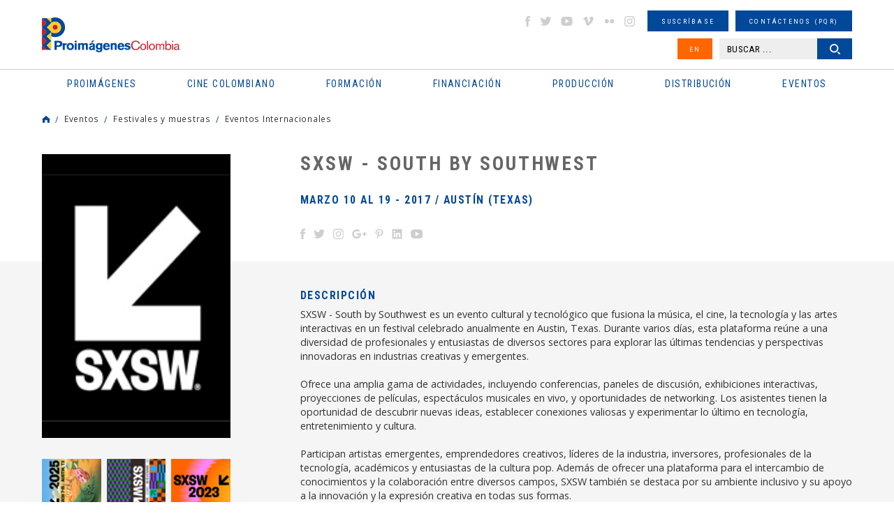

--- FILE ---
content_type: text/html
request_url: https://proimagenescolombia.com/secciones/eventos/evento_interna.php?ntd=428
body_size: 50098
content:
<!DOCTYPE html>
<html lang="es">
<head>
    <meta charset="UTF-8">
    <meta name="viewport" content="width=device-width, initial-scale=1.0, maximum-scale=1.5">
    <title>Eventos Internacionales: Eventos | Proimágenes Colombia</title>

		<link rel="apple-touch-icon" sizes="76x76" href="/apple-touch-icon.png">
		<link rel="icon" type="image/png" sizes="32x32" href="/favicon-32x32.png">
		<link rel="icon" type="image/png" sizes="16x16" href="/favicon-16x16.png">
		<link rel="manifest" href="/site.webmanifest">
		<link rel="mask-icon" href="/safari-pinned-tab.svg" color="#5bbad5">
		<meta name="msapplication-TileColor" content="#da532c">
		<meta name="theme-color" content="#ffffff">

    <link rel="stylesheet" href="/css/reset.min.css">
    <link rel="stylesheet" href="/css/slick.css">
    <link rel="stylesheet" href="/css/colorbox.css">
    <link rel="stylesheet" href="/css/jquery-ui.structure.min.css">
    <link rel="stylesheet" href="/css/jplayer.css">
    <link rel="stylesheet" href="/css/styles.css">
        <script src='https://www.google.com/recaptcha/api.js?hl=es'></script>

<script type="application/ld+json">
{
  "@context": "https://schema.org",
  "@type": "Organization",
  "name": "Proimagenes Colombia",
  "url": "https://www.proimagenescolombia.com",
  "image": "https://www.proimagenescolombia.com/images/site/icono.png",
  "logo": "https://www.proimagenescolombia.com/images/site/icono.png",
	"description": "El objeto social de Proimágenes Colombia es fomentar y consolidar la preservación del patrimonio cultural y educativo colombiano de imágenes en movimiento, así como la industria cinematográfica colombiana y los demás medios audiovisuales e impresos que resultan de las nuevas tecnologías.",
  "email": "info@proimagenescolombia.com"
}
</script>

<!-- Google tag (gtag.js) -->
<script async src="https://www.googletagmanager.com/gtag/js?id=G-KXRYLGFMLT"></script>
<script>
	window.dataLayer = window.dataLayer || [];
	function gtag(){
		dataLayer.push(arguments);
	}
	gtag('js', new Date());
	gtag('config', 'G-KXRYLGFMLT');
</script>

</head>
<body>
<!--Main Wrapper-->
<div id="mainWrapper">
<div id="pageLoading"></div>
<!--Page Header-->
<header class="pageHeader">
    <div class="maxW">
        <!--Logo Page-->
        <div class="logoPage">
            <h1>
                <a href="/index.php">
                    <span class="gHidden">Eventos Internacionales: Eventos | Proimágenes Colombia</span>
                    <img src="/images/site/logo-proimagenes.svg" alt="Proimágenes Colombia">
                </a>
            </h1>
        </div><!--End Logo Page-->
        <button type="button" id="btnMMenu" class="btnMMenu"><span class="box"><span class="inner"></span></span></button>

        <!--Content Menu-->
        <div class="cMHeader">
            <!--Main Menu-->
            <nav class="mainMenu">
                <h2 class="gHidden">Menu principal</h2>
                <ul>
    <li>
        <a href="#"><span>Proimágenes</span></a>
        <ul>
            <li>
                <a href="#"><span>¿Quiénes somos?</span></a>
                <ul>
										<li><a href="/secciones/proimagenes/proimagenes.php"><span>Proimágenes</span></a></li>
                    <li><a href="/secciones/proimagenes/juntadirectiva.php"><span>Junta Directiva</span></a></li>
                    <li><a href="/secciones/proimagenes/equipo.php"><span>Equipo</span></a></li>
                </ul>
            </li>
            <li>
                <a href="#"><span>FDC Administrador (QUÉ ES)</span></a>
                <ul>
                    <li><a href="/secciones/proimagenes/interna.php?nt=27"><span>Cuota para el Desarrollo</span></a></li>
                    <li><a href="/secciones/proimagenes/interna.php?nt=28"><span>Programas y Plan de Acción</span></a></li>
                </ul>
            </li>
            <li>
                <a href="#"><span>CNACC - Secretaría Técnica</span></a>
                <ul>
                    <li><a href="/secciones/cnacc/miembros.php"><span>Miembros</span></a></li>
										<li><a href="/secciones/proimagenes/interna.php?nt=30"><span>Elecciones</span></a></li>
                    <li><a href="/secciones/cnacc/documentos.php"><span>Actas</span></a></li>
                    <!--<li><a href="#"><span>Comuniquese con CNACC</span></a></li>-->
                </ul>
            </li>
            <li>
                <a href="#"><span>Comisión Fílmica Colombiana</span></a>
                <ul>
                    <li><a href="https://locationcolombia.com/nosotros/#move_nosotros" target="_blank"><span>Servicios</span></a></li>
										                    <li><a href="https://www.proimagenescolombia.com/bajarDoc.php?tl=1&per=1216"><span>Guía de Coproducción</span></a></li>
										
                    <li><a href="/secciones/proimagenes/cfc_miembros.php"><span>Miembros</span></a></li>
                    <li><a href="https://locationcolombia.com/producirencolombia/peliculas/" target="_blank"><span>Películas Rodadas en Colombia</span></a></li>
                </ul>
            </li>
						
							<li>
                <a href="#"><span>Transparencia</span></a>
								<ul><li><a href="/secciones/proimagenes/interna.php?nt=3"><span>Estructura</span></a></li><li><a href="/secciones/proimagenes/interna.php?nt=4"><span>Contratación</span></a></li><li><a href="/secciones/proimagenes/interna.php?nt=5"><span>Funcionamiento</span></a></li><li><a href="/secciones/proimagenes/interna.php?nt=6"><span>Gestión de la Información</span></a></li>
								</ul>
							</li>            <li><a href="/bajarDoc.php?tl=1&per=1654"><span>Manual Identidad Visual</span></a></li>
        </ul>
    </li>
    <li>
        <a href="#"><span class="icomenu ico1">Cine colombiano</span></a>
        <ul>
            <li>
                <a href="#"><span>Películas</span></a>
                <ul>
									<li><a href="/secciones/cine_colombiano/peliculas_colombianas/resultados_peliculas.php?nt=1"><span>Largometrajes</span></a></li><li><a href="/secciones/cine_colombiano/peliculas_colombianas/resultados_peliculas.php?nt=3"><span>Cortometrajes</span></a></li><li><a href="/secciones/cine_colombiano/peliculas_colombianas/resultados_peliculas.php?nt=5"><span>Ficción</span></a></li><li><a href="/secciones/cine_colombiano/peliculas_colombianas/resultados_peliculas.php?nt=2"><span>Documental</span></a></li><li><a href="/secciones/cine_colombiano/peliculas_colombianas/resultados_peliculas.php?nt=6"><span>Animación</span></a></li>                </ul>
            </li>
            <li>
                <a href="#"><span>Noticias</span></a>
                <ul>
										<li><a href="/secciones/pantalla_colombia/archivo.php"><span>Newsletter Pantalla Colombia</span></a></li>
                    <!--<li><a href="https://locationcolombia.com/news/?lang=es" target="_blank"><span>Newsletter Location Colombia</span></a></li>-->
                    <li><a href="/secciones/pantalla_colombia/envio_info.php"><span>Envíenos su Información</span></a></li>
                    <li><a href="/secciones/pantalla_colombia/suscribase.php"><span>Suscríbase</span></a></li>
                </ul>
            </li>
            <li>
                <a href="#"><span>Ver Cine Colombiano</span></a>
                <ul>
                    <li><a href="/secciones/pantalla_colombia/historico_estrenos.php"><span>Cartelera en Colombia</span></a></li>
                    <li><a href="/secciones/pantalla_colombia/historico_estrenos_internacional.php"><span>Cartelera Internacional</span></a></li>
										<li><a href="/secciones/cine_colombiano/peliculas_colombianas/estrenos_dvd.php?nt=1"><span>VOD</span></a></li><li><a href="/secciones/cine_colombiano/peliculas_colombianas/estrenos_dvd.php?nt=2"><span>TV</span></a></li><li><a href="/secciones/cine_colombiano/peliculas_colombianas/estrenos_dvd.php?nt=3"><span>DVD/BLURAY</span></a></li>                </ul>
            </li>
            <li>
                <a href="#"><span>Estadísticas</span></a>
                <ul>
                    <li><a href="/secciones/cine_colombiano/cine_en_cifras/cine_cifras_listado.php"><span>Newsletter Cine en cifras</span></a></li>
                    <li><a href="/visualizaciondatos.php"><span>Visualización de datos</span></a></li>

                    <!--Deshabilitado Ago 08/22<li><a href="/secciones/pantalla_colombia/estadisticas_pc_historico.php"><span>Estadísticas semanales</span></a></li>-->
                    <li><a href="/secciones/centrodoc/estudios.php"><span>Estudios</span></a></li>
										<li><a href="/secciones/proimagenes/interna.php?nt=42"><span>Investigaciones Estímulos FDC</span></a></li>
                </ul>
            </li>
            <li><a href="/secciones/proimagenes/interna.php?nt=8"><span>Normativa</span></a></li>
            <li>
                <a href="#"><span>Personajes</span></a>
                <ul>
                    <li><a href="/secciones/cine_colombiano/perfiles/perfiles.php"><span>Perfiles</span></a></li>
                    <li><a href="https://locationcolombia.com/directorio" target="_blank"><span>Directorio de servicios</span></a></li>
                </ul>
            </li>
            <!--<li><a href="#"><span>Historia / Patrimonio</span></a></li>-->
            <li><a href="/secciones/cine_colombiano/perfiles/directorio.php?nt=90"><span>Agremiaciones</span></a></li>
						<li><a href="https://proimagenescolombia.com//temporadacinecolombiano/" target="_blank"><span>Temporada Cine Colombiano</span></a></li>
						<li><a href="/secciones/proimagenes/interna.php?nt=47"><span>Encuentros nacionales de cine</span></a></li>
        </ul>
    </li>
		    <li>
        <a href="#"><span class="icomenu ico2">Formación</span></a>
        <ul>

						<li>
							<a href="#"><span>PROFESIONALIZACI&#211;N FDC</span></a>
							<ul>
								<li><a href="/secciones/proimagenes/interna.php?nt=45"><span>Invitación</span></a></li>
								<li><a href="/secciones/proimagenes/interna.php?nt=46"><span>Generalidades</span></a></li>
								<li><a href="/pdfs/ListaPropuestasRecibidasProfesionalizacion.pdf"><span>Propuestas recibidas</span></a></li>
								<li><a href="/pdfs/ListadeProyectosBeneficiariosdeEstimulosdelFDC2022-Profesionalizacion.pdf"><span>Propuestas beneficiarias</span></a></li>
							</ul>
						</li>


						
						<li><a href="http://formacion.proimagenescolombia.com/index.php"><span>Caja de herramientas</span></a></li>
            <li><a href="/secciones/proimagenes/interna.php?nt=29"><span>Colfuturo</span></a></li>
            <li><a href="/secciones/proimagenes/interna.php?nt=10"><span>Talleres #tengounapelícula</span></a></li>
            <li>
                <a href="#"><span>Educación colombia</span></a>
                <ul>
									<li><a href="/secciones/cine_colombiano/programas_formacion/programas_formacion.php?nt=2"><span>Programas universitarios</span></a></li><li><a href="/secciones/cine_colombiano/programas_formacion/programas_formacion.php?nt=8"><span>Programas Técnicos</span></a></li><li><a href="/secciones/cine_colombiano/programas_formacion/programas_formacion.php?nt=3"><span>Posgrados / Maestrías</span></a></li><li><a href="/secciones/cine_colombiano/programas_formacion/programas_formacion.php?nt=9"><span>Diplomados</span></a></li><li><a href="/secciones/cine_colombiano/programas_formacion/programas_formacion.php?nt=4"><span>Otros</span></a></li>                </ul>
            </li>
            <!--<li><a href="#"><span>Herramientas</span></a></li>-->
        </ul>
    </li>
    <li>
        <a href="#"><span class="icomenu ico3">Financiación</span></a>
        <ul>
												<li>
							<a href="#"><span>RELATOS EN SERIE</span></a>
							<ul>
								<li><a href="https://www.proimagenescolombia.com/relatos/index.php"><span>Invitaci&#243;n</span></a></li>
								<li><a href="https://www.proimagenescolombia.com/relatos/index.php?mode=generalidades"><span>Generalidades</span></a></li>
								<li><a href="https://www.proimagenescolombia.com/relatos/index.php?mode=preguntas"><span>Preguntas frecuentes</span></a></li>
								<li><a href="https://www.proimagenescolombia.com/relatos/archivos_2024/RES_2024_LISTA_DE_PROYECTOS_ACEPTADOS.pdf"><span>LISTA DE PROYECTOS ACEPTADOS 2024</span></a></li>
																	<li><a href="https://www.proimagenescolombia.com/relatos/archivos_2024/RES_2024_LISTA_DE_PROYECTOS_GANADORES.pdf"><span>LISTA DE PROYECTOS GANADORES</span></a></li>
															</ul>
						</li>
						
            <li>
                <a href="#"><span>Convocatorias FDC</span></a>
                <ul>
                    <li><a href="/secciones/proimagenes/interna.php?nt=13"><span>Convocatorias FDC 2025</span></a></li>
										<li><a href="/secciones/proimagenes/interna.php?nt=12"><span>Herramientas Acreditación de Gastos</span></a></li>
										<li><a href="/secciones/proimagenes/interna.php?nt=35"><span>Manual de Imagen</span></a></li>
                    <li><a href="/secciones/convocatorias/convocatorias.php?est=1"><span>Años anteriores</span></a></li>


									<!--
                    <li><a href="/secciones/proimagenes/interna.php?nt=13"><span>Convocatorias FDC 2025</span></a></li>
                    <li><a href="/secciones/convocatorias/convocatorias.php?est=1"><span>Estímulos por concurso</span></a></li>
                    <li><a href="/secciones/convocatorias/convocatorias.php?est=2"><span>Estímulos automáticos</span></a></li>
                   <li><a href="/secciones/proimagenes/interna.php?nt=16"><span>Años Anteriores</span></a></li>-->

                </ul>
            </li>
            <li>
                <a href="#"><span>INCENTIVOS LEY 1556</span></a>
                <ul>
                    <li><a href="https://locationcolombia.com/incentivos/#move_ley" target="_blank"><span>FONDO FÍLMICO COLOMBIA / CINA</span></a></li>
                </ul>
            </li>
            <li><a href="/secciones/cine_colombiano/fondos/fondos.php?tipo=nal"><span>Otros Fondos Nacionales</span></a></li>
            <li><a href="/secciones/cine_colombiano/fondos/fondos.php?tipo=int"><span>Fondos internacionales</span></a></li>
            <li>
                <a href="#"><span>Acuerdos coproducción</span></a>
                <ul>
                    <li><a href="/secciones/cine_colombiano/fondos/acuerdos.php"><span>Cartillas de coproducción</span></a></li>
                </ul>
            </li>
						<!--
            <li>
                <a href="#"><span>Inversionistas y Donantes</span></a>
                <ul>
                    <li><a href="/secciones/proimagenes/interna.php?nt=23"><span>Ley de Cine - Ley 814</span></a></li>
                </ul>
            </li>
            -->
        </ul>
    </li>
    <li>
        <a href="#"><span class="icomenu ico4">Producción</span></a>
        <ul>
            <li>
								<a href="https://proimagenescolombia.com//bajarDoc.php?tl=1&per=1690"><span>Guía de Coproducción</span></a>

								            </li>
            <li>
                <a href="#"><span>Procedimientos y Permisos</span></a>
                <ul>
                    <li><a href="https://locationcolombia.com/procedimientos/#move_permisos" target="_blank"><span>Permisos</span></a></li>
                    <li><a href="https://locationcolombia.com/procedimientos/#move_visas>" target="_blank"><span>Visas</span></a></li>
                    <li><a href="https://locationcolombia.com/procedimientos/#move_aduanas" target="_blank"><span>Aduana</span></a></li>
                    <!--<li><a href="http://locationcolombia.com/guia-de-produccion/procedimientos-y-permisos/impuestos/?lang=es" target="_blank"><span>Impuestos</span></a></li>
                    <li><a href="http://locationcolombia.com/guia-de-produccion/procedimientos-y-permisos/contratacion-de-personal/?lang=es" target="_blank"><span>Contratación personal</span></a></li>-->
                    <li><a href="https://locationcolombia.com/documentos" target="_blank"><span>Seguros</span></a></li>
                </ul>
            </li>
            <li><a href="https://locationcolombia.com/directorio" target="_blank"><span>Directorio de servicios</span></a></li>
            <li><a href="https://locationcolombia.com/locaciones" target="_blank"><span>Locaciones</span></a></li>
						<li><a href="/secciones/cine_colombiano/fondos/fondos.php?tipo=int"><span>Fondos internacionales</span></a></li>
            <li>
                <a href="#"><span>Acuerdos coproducción</span></a>
                <ul>
                    <li><a href="/secciones/cine_colombiano/fondos/acuerdos.php"><span>Cartillas de coproducción</span></a></li>
                </ul>
            </li>
        </ul>
    </li>
    <li>
        <a href="#"><span class="icomenu ico5">Distribución</span></a>
        <ul>
				<!--
            <li>
                <a href="#"><span>Directorio</span></a>
                <ul>
                    <li><a href="/secciones/cine_colombiano/perfiles/directorio.php?nt=7"><span>Distribuidores</span></a></li>
                    <li><a href="/secciones/cine_colombiano/perfiles/directorio.php?nt=91"><span>Exhibidores</span></a></li>
                    <li><a href="/secciones/cine_colombiano/perfiles/directorio.php?nt=85"><span>Agentes de venta</span></a></li>
                </ul>
            </li>-->
<!--            <li><a href="#"><span>Guía de Distribución</span></a></li>
            <li><a href="/secciones/proimagenes/interna.php?nt=25"><span>Estadísticas</span></a></li>-->
 		        <li><a href="/secciones/cine_colombiano/peliculas_colombianas/resultados_peliculas.php?nt=1"><span>Ver cine Colombiano</span></a></li>
            <li><a href="/secciones/pantalla_colombia/historico_estrenos.php"><span>Cartelera en Colombia</span></a></li>
            <li><a href="https://films.proimagenescolombia.com/#/menu" target="_blank"><span>Catálogo de Promoción</span></a></li>
						<li><a href="/secciones/proimagenes/interna.php?nt=31"><span>CONVOCATORIA CORTOS EN SALAS</span></a></li>
            <li><a href="/catalogo_cortos"><span>REFRESH - Cat&#225;logo de cortos Colombianos</span></a></li>
 						<li><a href="/secciones/proimagenes/interna.php?nt=40"><span>#Volvemosalcine</span></a></li>
 			</ul>
    </li>
    <li>
        <a href="#"><span class="icomenu ico6">Eventos</span></a>
        <ul>
            <li><a href="http://www.bogotamarket.com" target="_blank"><span>BAM</span></a></li>
            <!--<li><a href="/secciones/eventos/eventos.php?tipo=pres_col"><span>Promoción Internacional</span></a></li>-->
						<li><a href="/internationalpromotion"><span>Promoción Internacional</span></a></li>

            <li>
                <a href="#"><span>Festivales y muestras</span></a>
                <ul>
                    <li><a href="/secciones/eventos/eventos.php?tipo=1"><span>En Colombia</span></a></li>
                    <li><a href="/secciones/eventos/eventos.php?tipo=3"><span>Cine Colombiano en el exterior</span></a></li>
                    <li><a href="/secciones/eventos/eventos.php?tipo=2"><span>Internacionales</span></a></li>
                </ul>
            </li>
        </ul>
    </li>
</ul>
            </nav><!--End Main Menu-->

            <!--Extra Menu-->
            <div class="extraMH">
                <ul>
                    <li><!--Social Networks-->
<ul class="gSocialN">
    <li><a href="http://www.facebook.com/proimagenescolombia" target="_blank" class="icoS facebook">facebook</a></li>
    <li><a href="https://twitter.com/#!/Proimagenes" target="_blank" class="icoS twitter">twitter</a></li>
    <li><a href="http://www.youtube.com/user/Proimagenes" target="_blank" class="icoS youtube">youtube</a></li>
    <li><a href="http://vimeo.com/user10769673" target="_blank" class="icoS vimeo">vimeo</a></li>
    <li><a href="http://www.flickr.com/photos/75920398@N05" target="_blank" class="icoS flickr">flickr</a></li>
    <li><a href="https://www.instagram.com/proimagenescolombia" target="_blank" class="icoS insta">instagram</a></li>
</ul><!--End Social Networks-->
</li>
                    <li><a href="/secciones/pantalla_colombia/suscribase.php" class="gBtn small"><span>Suscríbase</span></a></li>
                    <li><a href="/secciones/buzon/buzon.php" class="gBtn small"><span>Contáctenos (PQR)</span></a></li>
                    <li>
                    <a href="https://proimagenescolombia.com/secciones/eventos/evento_interna.php?ntd=428&amp;lang=en" class="gBtn small bg2 btnIdi"><span>EN</span></a>                    </li>
                    <li class="dblock"><!--Search Header-->
<!--<li><a href="#" class="gBtn small"><span>B�squeda avanzada</span></a></li>-->
<div class="searchHead">
    <form name="busq_general_dos" id="busq_general_dos" action="/secciones/buscador/buscador_general_resultado.php" method="get">
        <p>
            <input type="text" placeholder="BUSCAR ..." class="txtSearch" name="buscar">
            <button type="submit" class="gBtn small btnSearch"><span>Buscar</span></button>
        </p>
    </form>
</div><!--End Search Header-->
</li>
                </ul>
            </div><!--End Extra Menu-->
        </div><!--End Content Menus-->
    </div>
</header><!--End Page Header-->


<div class="gMSection">
	<div class="maxW">
		<!--Breadcrumbs-->
<div class="gBreadC">
    <ul>
        <li><a href="https://proimagenescolombia.com/" class="icoHome">Home</a></li>
        <li><a href="#">Eventos</a></li><li><a href="#">Festivales y muestras</a></li><li><a href="#">Eventos Internacionales</a></li>    </ul>
</div><!--End Breadcrumbs-->
		<!--Intern movie-->
		<article class="gIMovie">
			
			<!--Header movie-->
			<header class="gIMR introMovie">
				<h2 class="gTitle">SXSW - South by Southwest</h2>
				<h3>Marzo 10 al 19 - 2017 / Austín (Texas)	</h3>
				<ul class="gSocialN">
				<a href="http://www.sxsw.com" title="web" target="_blank">Web Oficial</a></li>
					<li>
						<a href="https://www.facebook.com/sxswfestival" target="_blank" class="icoS2">
							<img src="https://proimagenescolombia.com/photos/110910_1_imagen_base.svg" alt="Facebook" class="imgbase">
							<img src="https://proimagenescolombia.com/photos/110910_1_imagen_hover.svg" alt="Facebook" class="imghover">
						</a>
					</li>
					<li>
						<a href="https://twitter.com/sxsw" target="_blank" class="icoS2">
							<img src="https://proimagenescolombia.com/photos/110910_2_imagen_base.svg" alt="Twitter" class="imgbase">
							<img src="https://proimagenescolombia.com/photos/110910_2_imagen_hover.svg" alt="Twitter" class="imghover">
						</a>
					</li>
					<li>
						<a href="https://www.instagram.com/sxsw/" target="_blank" class="icoS2">
							<img src="https://proimagenescolombia.com/photos/110910_15_imagen_base.svg" alt="Instagram" class="imgbase">
							<img src="https://proimagenescolombia.com/photos/110910_15_imagen_hover.svg" alt="Instagram" class="imghover">
						</a>
					</li>
					<li>
						<a href="https://plus.google.com/+SXSW/about" target="_blank" class="icoS2">
							<img src="https://proimagenescolombia.com/photos/110910_13_imagen_base.svg" alt="Google__" class="imgbase">
							<img src="https://proimagenescolombia.com/photos/110910_13_imagen_hover.svg" alt="Google__" class="imghover">
						</a>
					</li>
					<li>
						<a href="https://www.pinterest.com/sxsw/" target="_blank" class="icoS2">
							<img src="https://proimagenescolombia.com/photos/110910_3_imagen_base.svg" alt="Pinterest" class="imgbase">
							<img src="https://proimagenescolombia.com/photos/110910_3_imagen_hover.svg" alt="Pinterest" class="imghover">
						</a>
					</li>
					<li>
						<a href="https://www.linkedin.com/company/sxsw" target="_blank" class="icoS2">
							<img src="https://proimagenescolombia.com/photos/110910_5_imagen_base.svg" alt="Linkedin" class="imgbase">
							<img src="https://proimagenescolombia.com/photos/110910_5_imagen_hover.svg" alt="Linkedin" class="imghover">
						</a>
					</li>
					<li>
						<a href="https://www.youtube.com/user/sxsw" target="_blank" class="icoS2">
							<img src="https://proimagenescolombia.com/photos/110910_14_imagen_base.svg" alt="You_Tube" class="imgbase">
							<img src="https://proimagenescolombia.com/photos/110910_14_imagen_hover.svg" alt="You_Tube" class="imghover">
						</a>
					</li>				</ul>
			</header><!--End Header movie-->

			<div class="gIML">
				<!--Afiche-->
				<div class="sliderPoster">
				
						<figure class="gSlide">
							<a href="https://proimagenescolombia.com/photos/56621_428__es_imagen__.jpg" class="openImage" data-rel="poster">
								<img src="https://proimagenescolombia.com/photos/56621_428__es_imagen_270_400.jpg" alt="south.jpg">
							</a>
						</figure>				</div><!--End Afiche-->

				<!--Mini Afiches-->
				<div class="miniPosters"><figure class="gImg">
								<a href="https://proimagenescolombia.com//secciones/eventos/evento_interna.php?ntd=1162" title="SXSW - South by Southwest 2025"><img src="https://proimagenescolombia.com/photos/56621_1162__es_imagen_71_102.jpg" alt="SXSW-2025.jpg"></a></figure><figure class="gImg">
								<a href="https://proimagenescolombia.com//secciones/eventos/evento_interna.php?ntd=1076" title="SXSW - South by Southwest 2024"><img src="https://proimagenescolombia.com/photos/56621_1076__es_imagen_71_102.png" alt="SXSW 2024.png"></a></figure><figure class="gImg">
								<a href="https://proimagenescolombia.com//secciones/eventos/evento_interna.php?ntd=972" title="SXSW - South by Southwest"><img src="https://proimagenescolombia.com/photos/56621_972__es_imagen_71_102.png" alt="SXSW_2023.png"></a></figure><figure class="gImg">
								<a href="https://proimagenescolombia.com//secciones/eventos/evento_interna.php?ntd=868" title="SXSW - South by Southwest"><img src="https://proimagenescolombia.com/photos/56621_868__es_imagen_71_102.png" alt="SXSW 2022 poster.png"></a></figure><figure class="gImg">
								<a href="https://proimagenescolombia.com//secciones/eventos/evento_interna.php?ntd=610" title="SXSW - South by Southwest"><img src="https://proimagenescolombia.com/photos/56621_610__es_imagen_71_102.jpg" alt="afichesxsw.jpg"></a></figure><figure class="gImg">
								<a href="https://proimagenescolombia.com//secciones/eventos/evento_interna.php?ntd=519" title="SXSW - South by Southwest"><img src="https://proimagenescolombia.com/photos/56621_519__es_imagen_71_102.jpg" alt="SXSW2018-EVENTO-INTERNACIONAL.jpg"></a></figure></div><!--End Mini Afiches-->			</div>

			<div class="gIMR">
				<div class="bgGray">

					<!--Sinopsis-->
					<div class="gContent">
											<h3>Descripción</h3>
					<p>SXSW - South by Southwest es un evento cultural y tecnológico que fusiona la música, el cine, la tecnología y las artes interactivas en un festival celebrado anualmente en Austin, Texas. Durante varios días, esta plataforma reúne a una diversidad de profesionales y entusiastas de diversos sectores para explorar las últimas tendencias y perspectivas innovadoras en industrias creativas y emergentes.<br />
<br />
Ofrece una amplia gama de actividades, incluyendo conferencias, paneles de discusión, exhibiciones interactivas, proyecciones de películas, espectáculos musicales en vivo, y oportunidades de networking. Los asistentes tienen la oportunidad de descubrir nuevas ideas, establecer conexiones valiosas y experimentar lo último en tecnología, entretenimiento y cultura.<br />
<br />
Participan artistas emergentes, emprendedores creativos, líderes de la industria, inversores, profesionales de la tecnología, académicos y entusiastas de la cultura pop. Además de ofrecer una plataforma para el intercambio de conocimientos y la colaboración entre diversos campos, SXSW también se destaca por su ambiente inclusivo y su apoyo a la innovación y la expresión creativa en todas sus formas.</p>
					</div><!--End Sinopsis-->
					

					
				</div>
					
				<!--General desc-->
				<div class="gContent">
				<h3>Contacto</h3><ul> <a href="mailto:info@sxsw.com">info@sxsw.com</a>
<div>
	&nbsp;</div>
</ul>				</div><!--End General desc-->

				<!-- pel�culas -->
				




				<!--Documentos relacionados-->
				<div class="contNPIM">
								</div><!--End Documentos relacionados-->
			</div>
		</article><!--End Intern movie-->
	</div>
</div>
    <!--Site Map-->
<div id="contSiteMap" class="contSiteMap">
    <div class="maxW">
        <nav class="siteMap">
            <h2 class="gTitle c2 toggleDiv" data-id="#contSiteMap"><span class="icoTG"></span>Mapa del sitio</h2>
            <ul>
    <li>
        <a href="#"><span>Proimágenes</span></a>
        <ul>
            <li>
                <a href="#"><span>¿Quiénes somos?</span></a>
                <ul>
										<li><a href="/secciones/proimagenes/proimagenes.php"><span>Proimágenes</span></a></li>
                    <li><a href="/secciones/proimagenes/juntadirectiva.php"><span>Junta Directiva</span></a></li>
                    <li><a href="/secciones/proimagenes/equipo.php"><span>Equipo</span></a></li>
                </ul>
            </li>
            <li>
                <a href="#"><span>FDC Administrador (QUÉ ES)</span></a>
                <ul>
                    <li><a href="/secciones/proimagenes/interna.php?nt=27"><span>Cuota para el Desarrollo</span></a></li>
                    <li><a href="/secciones/proimagenes/interna.php?nt=28"><span>Programas y Plan de Acción</span></a></li>
                </ul>
            </li>
            <li>
                <a href="#"><span>CNACC - Secretaría Técnica</span></a>
                <ul>
                    <li><a href="/secciones/cnacc/miembros.php"><span>Miembros</span></a></li>
										<li><a href="/secciones/proimagenes/interna.php?nt=30"><span>Elecciones</span></a></li>
                    <li><a href="/secciones/cnacc/documentos.php"><span>Actas</span></a></li>
                    <!--<li><a href="#"><span>Comuniquese con CNACC</span></a></li>-->
                </ul>
            </li>
            <li>
                <a href="#"><span>Comisión Fílmica Colombiana</span></a>
                <ul>
                    <li><a href="https://locationcolombia.com/nosotros/#move_nosotros" target="_blank"><span>Servicios</span></a></li>
										                    <li><a href="https://www.proimagenescolombia.com/bajarDoc.php?tl=1&per=1216"><span>Guía de Coproducción</span></a></li>
										
                    <li><a href="/secciones/proimagenes/cfc_miembros.php"><span>Miembros</span></a></li>
                    <li><a href="https://locationcolombia.com/producirencolombia/peliculas/" target="_blank"><span>Películas Rodadas en Colombia</span></a></li>
                </ul>
            </li>
						
							<li>
                <a href="#"><span>Transparencia</span></a>
								<ul><li><a href="/secciones/proimagenes/interna.php?nt=3"><span>Estructura</span></a></li><li><a href="/secciones/proimagenes/interna.php?nt=4"><span>Contratación</span></a></li><li><a href="/secciones/proimagenes/interna.php?nt=5"><span>Funcionamiento</span></a></li><li><a href="/secciones/proimagenes/interna.php?nt=6"><span>Gestión de la Información</span></a></li>
								</ul>
							</li>            <li><a href="/bajarDoc.php?tl=1&per=1654"><span>Manual Identidad Visual</span></a></li>
        </ul>
    </li>
    <li>
        <a href="#"><span class="icomenu ico1">Cine colombiano</span></a>
        <ul>
            <li>
                <a href="#"><span>Películas</span></a>
                <ul>
									<li><a href="/secciones/cine_colombiano/peliculas_colombianas/resultados_peliculas.php?nt=1"><span>Largometrajes</span></a></li><li><a href="/secciones/cine_colombiano/peliculas_colombianas/resultados_peliculas.php?nt=3"><span>Cortometrajes</span></a></li><li><a href="/secciones/cine_colombiano/peliculas_colombianas/resultados_peliculas.php?nt=5"><span>Ficción</span></a></li><li><a href="/secciones/cine_colombiano/peliculas_colombianas/resultados_peliculas.php?nt=2"><span>Documental</span></a></li><li><a href="/secciones/cine_colombiano/peliculas_colombianas/resultados_peliculas.php?nt=6"><span>Animación</span></a></li>                </ul>
            </li>
            <li>
                <a href="#"><span>Noticias</span></a>
                <ul>
										<li><a href="/secciones/pantalla_colombia/archivo.php"><span>Newsletter Pantalla Colombia</span></a></li>
                    <!--<li><a href="https://locationcolombia.com/news/?lang=es" target="_blank"><span>Newsletter Location Colombia</span></a></li>-->
                    <li><a href="/secciones/pantalla_colombia/envio_info.php"><span>Envíenos su Información</span></a></li>
                    <li><a href="/secciones/pantalla_colombia/suscribase.php"><span>Suscríbase</span></a></li>
                </ul>
            </li>
            <li>
                <a href="#"><span>Ver Cine Colombiano</span></a>
                <ul>
                    <li><a href="/secciones/pantalla_colombia/historico_estrenos.php"><span>Cartelera en Colombia</span></a></li>
                    <li><a href="/secciones/pantalla_colombia/historico_estrenos_internacional.php"><span>Cartelera Internacional</span></a></li>
										<li><a href="/secciones/cine_colombiano/peliculas_colombianas/estrenos_dvd.php?nt=1"><span>VOD</span></a></li><li><a href="/secciones/cine_colombiano/peliculas_colombianas/estrenos_dvd.php?nt=2"><span>TV</span></a></li><li><a href="/secciones/cine_colombiano/peliculas_colombianas/estrenos_dvd.php?nt=3"><span>DVD/BLURAY</span></a></li>                </ul>
            </li>
            <li>
                <a href="#"><span>Estadísticas</span></a>
                <ul>
                    <li><a href="/secciones/cine_colombiano/cine_en_cifras/cine_cifras_listado.php"><span>Newsletter Cine en cifras</span></a></li>
                    <li><a href="/visualizaciondatos.php"><span>Visualización de datos</span></a></li>

                    <!--Deshabilitado Ago 08/22<li><a href="/secciones/pantalla_colombia/estadisticas_pc_historico.php"><span>Estadísticas semanales</span></a></li>-->
                    <li><a href="/secciones/centrodoc/estudios.php"><span>Estudios</span></a></li>
										<li><a href="/secciones/proimagenes/interna.php?nt=42"><span>Investigaciones Estímulos FDC</span></a></li>
                </ul>
            </li>
            <li><a href="/secciones/proimagenes/interna.php?nt=8"><span>Normativa</span></a></li>
            <li>
                <a href="#"><span>Personajes</span></a>
                <ul>
                    <li><a href="/secciones/cine_colombiano/perfiles/perfiles.php"><span>Perfiles</span></a></li>
                    <li><a href="https://locationcolombia.com/directorio" target="_blank"><span>Directorio de servicios</span></a></li>
                </ul>
            </li>
            <!--<li><a href="#"><span>Historia / Patrimonio</span></a></li>-->
            <li><a href="/secciones/cine_colombiano/perfiles/directorio.php?nt=90"><span>Agremiaciones</span></a></li>
						<li><a href="https://proimagenescolombia.com//temporadacinecolombiano/" target="_blank"><span>Temporada Cine Colombiano</span></a></li>
						<li><a href="/secciones/proimagenes/interna.php?nt=47"><span>Encuentros nacionales de cine</span></a></li>
        </ul>
    </li>
		    <li>
        <a href="#"><span class="icomenu ico2">Formación</span></a>
        <ul>

						<li>
							<a href="#"><span>PROFESIONALIZACI&#211;N FDC</span></a>
							<ul>
								<li><a href="/secciones/proimagenes/interna.php?nt=45"><span>Invitación</span></a></li>
								<li><a href="/secciones/proimagenes/interna.php?nt=46"><span>Generalidades</span></a></li>
								<li><a href="/pdfs/ListaPropuestasRecibidasProfesionalizacion.pdf"><span>Propuestas recibidas</span></a></li>
								<li><a href="/pdfs/ListadeProyectosBeneficiariosdeEstimulosdelFDC2022-Profesionalizacion.pdf"><span>Propuestas beneficiarias</span></a></li>
							</ul>
						</li>


						
						<li><a href="http://formacion.proimagenescolombia.com/index.php"><span>Caja de herramientas</span></a></li>
            <li><a href="/secciones/proimagenes/interna.php?nt=29"><span>Colfuturo</span></a></li>
            <li><a href="/secciones/proimagenes/interna.php?nt=10"><span>Talleres #tengounapelícula</span></a></li>
            <li>
                <a href="#"><span>Educación colombia</span></a>
                <ul>
									<li><a href="/secciones/cine_colombiano/programas_formacion/programas_formacion.php?nt=2"><span>Programas universitarios</span></a></li><li><a href="/secciones/cine_colombiano/programas_formacion/programas_formacion.php?nt=8"><span>Programas Técnicos</span></a></li><li><a href="/secciones/cine_colombiano/programas_formacion/programas_formacion.php?nt=3"><span>Posgrados / Maestrías</span></a></li><li><a href="/secciones/cine_colombiano/programas_formacion/programas_formacion.php?nt=9"><span>Diplomados</span></a></li><li><a href="/secciones/cine_colombiano/programas_formacion/programas_formacion.php?nt=4"><span>Otros</span></a></li>                </ul>
            </li>
            <!--<li><a href="#"><span>Herramientas</span></a></li>-->
        </ul>
    </li>
    <li>
        <a href="#"><span class="icomenu ico3">Financiación</span></a>
        <ul>
												<li>
							<a href="#"><span>RELATOS EN SERIE</span></a>
							<ul>
								<li><a href="https://www.proimagenescolombia.com/relatos/index.php"><span>Invitaci&#243;n</span></a></li>
								<li><a href="https://www.proimagenescolombia.com/relatos/index.php?mode=generalidades"><span>Generalidades</span></a></li>
								<li><a href="https://www.proimagenescolombia.com/relatos/index.php?mode=preguntas"><span>Preguntas frecuentes</span></a></li>
								<li><a href="https://www.proimagenescolombia.com/relatos/archivos_2024/RES_2024_LISTA_DE_PROYECTOS_ACEPTADOS.pdf"><span>LISTA DE PROYECTOS ACEPTADOS 2024</span></a></li>
																	<li><a href="https://www.proimagenescolombia.com/relatos/archivos_2024/RES_2024_LISTA_DE_PROYECTOS_GANADORES.pdf"><span>LISTA DE PROYECTOS GANADORES</span></a></li>
															</ul>
						</li>
						
            <li>
                <a href="#"><span>Convocatorias FDC</span></a>
                <ul>
                    <li><a href="/secciones/proimagenes/interna.php?nt=13"><span>Convocatorias FDC 2025</span></a></li>
										<li><a href="/secciones/proimagenes/interna.php?nt=12"><span>Herramientas Acreditación de Gastos</span></a></li>
										<li><a href="/secciones/proimagenes/interna.php?nt=35"><span>Manual de Imagen</span></a></li>
                    <li><a href="/secciones/convocatorias/convocatorias.php?est=1"><span>Años anteriores</span></a></li>


									<!--
                    <li><a href="/secciones/proimagenes/interna.php?nt=13"><span>Convocatorias FDC 2025</span></a></li>
                    <li><a href="/secciones/convocatorias/convocatorias.php?est=1"><span>Estímulos por concurso</span></a></li>
                    <li><a href="/secciones/convocatorias/convocatorias.php?est=2"><span>Estímulos automáticos</span></a></li>
                   <li><a href="/secciones/proimagenes/interna.php?nt=16"><span>Años Anteriores</span></a></li>-->

                </ul>
            </li>
            <li>
                <a href="#"><span>INCENTIVOS LEY 1556</span></a>
                <ul>
                    <li><a href="https://locationcolombia.com/incentivos/#move_ley" target="_blank"><span>FONDO FÍLMICO COLOMBIA / CINA</span></a></li>
                </ul>
            </li>
            <li><a href="/secciones/cine_colombiano/fondos/fondos.php?tipo=nal"><span>Otros Fondos Nacionales</span></a></li>
            <li><a href="/secciones/cine_colombiano/fondos/fondos.php?tipo=int"><span>Fondos internacionales</span></a></li>
            <li>
                <a href="#"><span>Acuerdos coproducción</span></a>
                <ul>
                    <li><a href="/secciones/cine_colombiano/fondos/acuerdos.php"><span>Cartillas de coproducción</span></a></li>
                </ul>
            </li>
						<!--
            <li>
                <a href="#"><span>Inversionistas y Donantes</span></a>
                <ul>
                    <li><a href="/secciones/proimagenes/interna.php?nt=23"><span>Ley de Cine - Ley 814</span></a></li>
                </ul>
            </li>
            -->
        </ul>
    </li>
    <li>
        <a href="#"><span class="icomenu ico4">Producción</span></a>
        <ul>
            <li>
								<a href="https://proimagenescolombia.com//bajarDoc.php?tl=1&per=1690"><span>Guía de Coproducción</span></a>

								            </li>
            <li>
                <a href="#"><span>Procedimientos y Permisos</span></a>
                <ul>
                    <li><a href="https://locationcolombia.com/procedimientos/#move_permisos" target="_blank"><span>Permisos</span></a></li>
                    <li><a href="https://locationcolombia.com/procedimientos/#move_visas>" target="_blank"><span>Visas</span></a></li>
                    <li><a href="https://locationcolombia.com/procedimientos/#move_aduanas" target="_blank"><span>Aduana</span></a></li>
                    <!--<li><a href="http://locationcolombia.com/guia-de-produccion/procedimientos-y-permisos/impuestos/?lang=es" target="_blank"><span>Impuestos</span></a></li>
                    <li><a href="http://locationcolombia.com/guia-de-produccion/procedimientos-y-permisos/contratacion-de-personal/?lang=es" target="_blank"><span>Contratación personal</span></a></li>-->
                    <li><a href="https://locationcolombia.com/documentos" target="_blank"><span>Seguros</span></a></li>
                </ul>
            </li>
            <li><a href="https://locationcolombia.com/directorio" target="_blank"><span>Directorio de servicios</span></a></li>
            <li><a href="https://locationcolombia.com/locaciones" target="_blank"><span>Locaciones</span></a></li>
						<li><a href="/secciones/cine_colombiano/fondos/fondos.php?tipo=int"><span>Fondos internacionales</span></a></li>
            <li>
                <a href="#"><span>Acuerdos coproducción</span></a>
                <ul>
                    <li><a href="/secciones/cine_colombiano/fondos/acuerdos.php"><span>Cartillas de coproducción</span></a></li>
                </ul>
            </li>
        </ul>
    </li>
    <li>
        <a href="#"><span class="icomenu ico5">Distribución</span></a>
        <ul>
				<!--
            <li>
                <a href="#"><span>Directorio</span></a>
                <ul>
                    <li><a href="/secciones/cine_colombiano/perfiles/directorio.php?nt=7"><span>Distribuidores</span></a></li>
                    <li><a href="/secciones/cine_colombiano/perfiles/directorio.php?nt=91"><span>Exhibidores</span></a></li>
                    <li><a href="/secciones/cine_colombiano/perfiles/directorio.php?nt=85"><span>Agentes de venta</span></a></li>
                </ul>
            </li>-->
<!--            <li><a href="#"><span>Guía de Distribución</span></a></li>
            <li><a href="/secciones/proimagenes/interna.php?nt=25"><span>Estadísticas</span></a></li>-->
 		        <li><a href="/secciones/cine_colombiano/peliculas_colombianas/resultados_peliculas.php?nt=1"><span>Ver cine Colombiano</span></a></li>
            <li><a href="/secciones/pantalla_colombia/historico_estrenos.php"><span>Cartelera en Colombia</span></a></li>
            <li><a href="https://films.proimagenescolombia.com/#/menu" target="_blank"><span>Catálogo de Promoción</span></a></li>
						<li><a href="/secciones/proimagenes/interna.php?nt=31"><span>CONVOCATORIA CORTOS EN SALAS</span></a></li>
            <li><a href="/catalogo_cortos"><span>REFRESH - Cat&#225;logo de cortos Colombianos</span></a></li>
 						<li><a href="/secciones/proimagenes/interna.php?nt=40"><span>#Volvemosalcine</span></a></li>
 			</ul>
    </li>
    <li>
        <a href="#"><span class="icomenu ico6">Eventos</span></a>
        <ul>
            <li><a href="http://www.bogotamarket.com" target="_blank"><span>BAM</span></a></li>
            <!--<li><a href="/secciones/eventos/eventos.php?tipo=pres_col"><span>Promoción Internacional</span></a></li>-->
						<li><a href="/internationalpromotion"><span>Promoción Internacional</span></a></li>

            <li>
                <a href="#"><span>Festivales y muestras</span></a>
                <ul>
                    <li><a href="/secciones/eventos/eventos.php?tipo=1"><span>En Colombia</span></a></li>
                    <li><a href="/secciones/eventos/eventos.php?tipo=3"><span>Cine Colombiano en el exterior</span></a></li>
                    <li><a href="/secciones/eventos/eventos.php?tipo=2"><span>Internacionales</span></a></li>
                </ul>
            </li>
        </ul>
    </li>
</ul>
        </nav>
    </div>
</div><!--End Site Map-->
    <!--Page Footer-->
    <footer class="pageFooter">
        <div class="maxW">
            <ul class="infoFooter">
                <li class="w1">
                    <img src="/images/site/logo-proimagenes.svg" alt="Proimágenes Colombia" class="logoPFooter">
                    <!--Social Networks-->
<ul class="gSocialN">
    <li><a href="http://www.facebook.com/proimagenescolombia" target="_blank" class="icoS facebook">facebook</a></li>
    <li><a href="https://twitter.com/#!/Proimagenes" target="_blank" class="icoS twitter">twitter</a></li>
    <li><a href="http://www.youtube.com/user/Proimagenes" target="_blank" class="icoS youtube">youtube</a></li>
    <li><a href="http://vimeo.com/user10769673" target="_blank" class="icoS vimeo">vimeo</a></li>
    <li><a href="http://www.flickr.com/photos/75920398@N05" target="_blank" class="icoS flickr">flickr</a></li>
    <li><a href="https://www.instagram.com/proimagenescolombia" target="_blank" class="icoS insta">instagram</a></li>
</ul><!--End Social Networks-->
                  <br>
                <img src="/imagenes/icontec.png" width="90" height="65" alt=""/>                </li>
                <li>
                    <strong>Fondo Mixto de Promoción Cinematográfica</strong> <br>
                    <strong>PROIMAGENES COLOMBIA</strong> <br>
                    Calle 35 # 5 - 89<br />Barrio La Merced LA CASA DEL CINE - Bogotá D.C. <br>
                    Teléfonos: (+57) 310 805 90 40<br>
                    <a href="mailto:info@proimagenescolombia.com">info@proimagenescolombia.com</a> <br>
                    <a href="http://www.pantallacolombia.com" target="_blank">www.pantallacolombia.com</a> <br>
										<a href="https://www.proimagenescolombia.com">www.proimagenescolombia.com</a><br />
				Notificaciones judiciales:  <a href="mailto:juridica@proimagenescolombia.com">juridica@proimagenescolombia.com</a> <br>                </li>
                <li>
                    <strong>PROIMAGENES COLOMBIA</strong> y <strong>PANTALLA COLOMBIA</strong> son marcas registradas. <br>
                    El uso de este sitio web implica la aceptación de los <a href="/secciones/buzon/terminosycondiciones.php">Términos y Condiciones.</a> <br>
                    Todos nuestros contenidos se encuentran protegidos por las leyes internacionales de Derechos de Autor. Si desea reproducir nuestra información debe obligatoriamente citar la fuente. <br>
                    Consulte nuestra <a href="/secciones/buzon/tratamiento_informacion.php">Política de Tratamiento de la Información.</a>
                </li>
            </ul>
            <div class="copyFooter">
                Estructura y desarrollo de contenidos: <a href="http://www.lbv.co/" target="_blank"><strong>LABORATORIOS BLACK VELVET</strong></a>
                <a href="http://www.mottif.com/" target="_blank" class="logoMottif"><img src="/images/site/logo-mottif.svg" alt="Mottif"></a>
            </div>
        </div>
    </footer><!--End Page Footer-->
</div><!--End Main Wrapper-->
<!--Scripts-->
<script src="/js/prefixfree.min.js"></script>
<script src="/js/jquery-1.12.4.min.js"></script>
<script src="/js/jquery-ui.min.js"></script>
<script src="/js/slick.min.js"></script>
<script src="/js/jquery.colorbox-min.js"></script>
<script src="/js/jquery.jplayer.min.js"></script>
<script src="/js/jquery.validate.min.js"></script>
<script src="/js/jquery.comiseo.daterangepicker.min.js"></script>
<script src="/js/interface.js"></script>
<script src="/js/forms.js?mt=20260131204851"></script>

<script language="JavaScript" type="text/JavaScript">

function revisar_busq_general_dos()
{
  if(document.busq_general_dos.buscar.value.replace(/ /g, '') =='')
  {
    window.alert('Por favor seleccione o escriba alg\xFAn criterio de b\xFAsqueda');
    document.busq_general_dos.buscar.focus();
    return false;
  }
  return true;
}

function revisarFiltroPeliculas()
{
	if(document.form_peliculas.etapa.options[document.form_peliculas.etapa.selectedIndex].value=='' && document.form_peliculas.estreno.options[document.form_peliculas.estreno.selectedIndex].value=='' && 	
	document.form_peliculas.distribuidor.options[document.form_peliculas.distribuidor.selectedIndex].value=='' && document.form_peliculas.pais.options[document.form_peliculas.pais.selectedIndex].value=='' &&	document.form_peliculas.txtbuscar.value.replace(/ /g, '') =='')
	{
		window.alert('Por favor seleccione o escriba alg\xFAn criterio de b\xFAsqueda');
    return false;
	}

	return true;
}

function revisarFiltroPerfiles()
{
	if(document.form_perfiles.categoria.options[document.form_perfiles.categoria.selectedIndex].value=='' && document.form_perfiles.txtbuscar.value.replace(/ /g, '') =='')
	{
		window.alert('Por favor seleccione o escriba alg\xFAn criterio de b\xFAsqueda');
    return false;
	}

	return true;
}



</script>
<script>function validateFormRelatosDxProyectoSubsanable(){}</script>
<!--End Scripts-->
</body>
</html>


--- FILE ---
content_type: image/svg+xml
request_url: https://proimagenescolombia.com/photos/110910_5_imagen_base.svg
body_size: 1233
content:
<?xml version="1.0" encoding="utf-8"?>
<!-- Generator: Adobe Illustrator 15.0.0, SVG Export Plug-In . SVG Version: 6.00 Build 0)  -->
<!DOCTYPE svg PUBLIC "-//W3C//DTD SVG 1.1//EN" "http://www.w3.org/Graphics/SVG/1.1/DTD/svg11.dtd">
<svg version="1.1" id="Layer_1" xmlns="http://www.w3.org/2000/svg" xmlns:xlink="http://www.w3.org/1999/xlink" x="0px" y="0px"
	 width="15px" height="15px" viewBox="0 0 15 15" enable-background="new 0 0 15 15" xml:space="preserve">
<g>
	<path fill="#CECECE" d="M8.024,6.814V6.792C8.021,6.8,8.016,6.807,8.011,6.814H8.024z"/>
	<path fill="#CECECE" d="M13.428,0.5H1.571c-0.567,0-1.027,0.449-1.027,1.002v11.994c0,0.554,0.46,1.004,1.027,1.004h11.856
		c0.567,0,1.028-0.45,1.028-1.004V1.502C14.456,0.949,13.995,0.5,13.428,0.5z M4.761,12.219H2.659V5.897h2.102V12.219z M3.71,5.035
		H3.696c-0.705,0-1.161-0.486-1.161-1.093c0-0.62,0.471-1.092,1.188-1.092c0.719,0,1.162,0.472,1.176,1.092
		C4.899,4.549,4.442,5.035,3.71,5.035z M12.338,12.219h-2.102V8.836c0-0.849-0.303-1.428-1.064-1.428
		c-0.58,0-0.926,0.39-1.078,0.769C8.038,8.312,8.024,8.5,8.024,8.688v3.53H5.924c0,0,0.027-5.729,0-6.321h2.101v0.895
		c0.279-0.431,0.779-1.044,1.895-1.044c1.382,0,2.419,0.904,2.419,2.847V12.219z"/>
</g>
</svg>


--- FILE ---
content_type: image/svg+xml
request_url: https://proimagenescolombia.com/photos/110910_15_imagen_hover.svg
body_size: 2105
content:
<?xml version="1.0" encoding="utf-8"?>
<!-- Generator: Adobe Illustrator 15.0.0, SVG Export Plug-In . SVG Version: 6.00 Build 0)  -->
<!DOCTYPE svg PUBLIC "-//W3C//DTD SVG 1.1//EN" "http://www.w3.org/Graphics/SVG/1.1/DTD/svg11.dtd" [
	<!ENTITY ns_flows "http://ns.adobe.com/Flows/1.0/">
	<!ENTITY ns_extend "http://ns.adobe.com/Extensibility/1.0/">
	<!ENTITY ns_ai "http://ns.adobe.com/AdobeIllustrator/10.0/">
	<!ENTITY ns_graphs "http://ns.adobe.com/Graphs/1.0/">
]>
<svg version="1.1" id="Layer_1" xmlns:x="&ns_extend;" xmlns:i="&ns_ai;" xmlns:graph="&ns_graphs;"
	 xmlns="http://www.w3.org/2000/svg" xmlns:xlink="http://www.w3.org/1999/xlink" xmlns:a="http://ns.adobe.com/AdobeSVGViewerExtensions/3.0/"
	 x="0px" y="0px" width="15px" height="15px" viewBox="0 0 15 15" enable-background="new 0 0 15 15" xml:space="preserve">
<g>
	<path d="M7.5,1.4c2,0,2.2,0,3,0c0.7,0,1.1,0.2,1.4,0.3c0.4,0.1,0.6,0.3,0.9,0.6c0.3,0.3,0.4,0.5,0.6,0.9c0.1,0.3,0.2,0.7,0.3,1.4
		c0,0.8,0,1,0,3c0,2,0,2.2,0,3c0,0.7-0.2,1.1-0.3,1.4c-0.1,0.4-0.3,0.6-0.6,0.9c-0.3,0.3-0.5,0.4-0.9,0.6c-0.3,0.1-0.7,0.2-1.4,0.3
		c-0.8,0-1,0-3,0s-2.2,0-3,0c-0.7,0-1.1-0.2-1.4-0.3c-0.3-0.1-0.6-0.3-0.9-0.6c-0.3-0.3-0.4-0.5-0.6-0.9c-0.1-0.3-0.2-0.7-0.3-1.4
		c0-0.8,0-1,0-3c0-2,0-2.2,0-3c0-0.7,0.2-1.1,0.3-1.4C1.8,2.7,2,2.5,2.2,2.2C2.5,2,2.7,1.8,3.1,1.7c0.3-0.1,0.7-0.2,1.4-0.3
		C5.3,1.4,5.5,1.4,7.5,1.4 M7.5,0c-2,0-2.3,0-3.1,0c-0.8,0-1.3,0.2-1.8,0.3C2.1,0.6,1.7,0.8,1.3,1.3S0.6,2.1,0.4,2.6
		C0.2,3.1,0.1,3.6,0,4.4c0,0.8,0,1.1,0,3.1c0,2,0,2.3,0,3.1c0,0.8,0.2,1.3,0.3,1.8c0.2,0.5,0.4,0.9,0.9,1.3s0.8,0.7,1.3,0.9
		c0.5,0.2,1,0.3,1.8,0.3c0.8,0,1.1,0,3.1,0s2.3,0,3.1,0c0.8,0,1.3-0.2,1.8-0.3c0.5-0.2,0.9-0.4,1.3-0.9s0.7-0.8,0.9-1.3
		c0.2-0.5,0.3-1,0.3-1.8c0-0.8,0-1.1,0-3.1c0-2,0-2.3,0-3.1c0-0.8-0.2-1.3-0.3-1.8c-0.2-0.5-0.4-0.9-0.9-1.3s-0.8-0.7-1.3-0.9
		c-0.5-0.2-1-0.3-1.8-0.3C9.8,0,9.5,0,7.5,0L7.5,0z"/>
	<path d="M7.5,3.6c-2.1,0-3.9,1.7-3.9,3.9s1.7,3.9,3.9,3.9s3.9-1.7,3.9-3.9S9.6,3.6,7.5,3.6z M7.5,10C6.1,10,5,8.9,5,7.5
		S6.1,5,7.5,5S10,6.1,10,7.5S8.9,10,7.5,10z"/>
	<circle cx="11.5" cy="3.5" r="0.9"/>
</g>
</svg>


--- FILE ---
content_type: image/svg+xml
request_url: https://proimagenescolombia.com/photos/110910_3_imagen_base.svg
body_size: 1265
content:
<?xml version="1.0" encoding="utf-8"?>
<!-- Generator: Adobe Illustrator 15.0.0, SVG Export Plug-In . SVG Version: 6.00 Build 0)  -->
<!DOCTYPE svg PUBLIC "-//W3C//DTD SVG 1.1//EN" "http://www.w3.org/Graphics/SVG/1.1/DTD/svg11.dtd">
<svg version="1.1" id="Layer_1" xmlns="http://www.w3.org/2000/svg" xmlns:xlink="http://www.w3.org/1999/xlink" x="0px" y="0px"
	 width="12px" height="15px" viewBox="0 0 12 15" enable-background="new 0 0 12 15" xml:space="preserve">
<path fill="#CECECE" d="M6.328,0.5c-3.82,0-5.747,2.739-5.747,5.023c0,1.383,0.523,2.613,1.646,3.072
	c0.185,0.074,0.35,0.003,0.403-0.201c0.036-0.142,0.124-0.497,0.164-0.646C2.849,7.547,2.828,7.477,2.68,7.3
	C2.355,6.919,2.148,6.424,2.148,5.724c0-2.032,1.521-3.852,3.959-3.852c2.159,0,3.346,1.32,3.346,3.081
	c0,2.319-1.025,4.277-2.549,4.277c-0.842,0-1.471-0.697-1.27-1.55c0.242-1.019,0.71-2.119,0.71-2.854
	c0-0.658-0.354-1.208-1.085-1.208c-0.859,0-1.551,0.89-1.551,2.082c0,0.759,0.257,1.272,0.257,1.272s-0.88,3.729-1.034,4.382
	c-0.308,1.301-0.047,2.895-0.024,3.057c0.013,0.095,0.136,0.117,0.191,0.046c0.079-0.104,1.104-1.369,1.451-2.632
	c0.1-0.357,0.566-2.211,0.566-2.211c0.279,0.533,1.096,1.002,1.964,1.002c2.585,0,4.339-2.356,4.339-5.51
	C11.419,2.721,9.398,0.5,6.328,0.5z"/>
</svg>


--- FILE ---
content_type: image/svg+xml
request_url: https://proimagenescolombia.com/photos/110910_13_imagen_base.svg
body_size: 1444
content:
<?xml version="1.0" encoding="utf-8"?>
<!-- Generator: Adobe Illustrator 15.0.0, SVG Export Plug-In . SVG Version: 6.00 Build 0)  -->
<!DOCTYPE svg PUBLIC "-//W3C//DTD SVG 1.1//EN" "http://www.w3.org/Graphics/SVG/1.1/DTD/svg11.dtd" [
	<!ENTITY ns_flows "http://ns.adobe.com/Flows/1.0/">
	<!ENTITY ns_extend "http://ns.adobe.com/Extensibility/1.0/">
	<!ENTITY ns_ai "http://ns.adobe.com/AdobeIllustrator/10.0/">
	<!ENTITY ns_graphs "http://ns.adobe.com/Graphs/1.0/">
]>
<svg version="1.1" id="Layer_1" xmlns:x="&ns_extend;" xmlns:i="&ns_ai;" xmlns:graph="&ns_graphs;"
	 xmlns="http://www.w3.org/2000/svg" xmlns:xlink="http://www.w3.org/1999/xlink" xmlns:a="http://ns.adobe.com/AdobeSVGViewerExtensions/3.0/"
	 x="0px" y="0px" width="21px" height="15px" viewBox="0 0 21 15" enable-background="new 0 0 21 15" xml:space="preserve">
<g>
	<path fill="#CECECE" d="M6.8,6.6c0,0.7,0,1.5,0,2.2c1.2,0,2.5,0,3.7,0c-0.5,2.7-4.3,3.6-6.3,1.8c-2-1.6-1.9-5,0.2-6.5
		C5.9,3,8,3.3,9.5,4.3c0.6-0.5,1.1-1.1,1.6-1.7C9.9,1.6,8.4,0.9,6.8,1C3.4,0.9,0.3,3.8,0.3,7.2c-0.2,2.7,1.6,5.4,4.1,6.4
		c2.5,1,5.8,0.3,7.4-2c1.1-1.4,1.3-3.3,1.2-5C10.9,6.6,8.8,6.6,6.8,6.6z"/>
	<path fill="#CECECE" d="M18.9,6.6c0-0.6,0-1.2,0-1.9c-0.6,0-1.2,0-1.8,0c0,0.6,0,1.2,0,1.9c-0.6,0-1.2,0-1.9,0c0,0.6,0,1.2,0,1.8
		c0.6,0,1.2,0,1.9,0c0,0.6,0,1.2,0,1.9c0.6,0,1.2,0,1.8,0c0-0.6,0-1.2,0-1.9c0.6,0,1.2,0,1.9,0c0-0.6,0-1.2,0-1.8
		C20.1,6.6,19.5,6.6,18.9,6.6z"/>
</g>
</svg>


--- FILE ---
content_type: image/svg+xml
request_url: https://proimagenescolombia.com/photos/110910_3_imagen_hover.svg
body_size: 1265
content:
<?xml version="1.0" encoding="utf-8"?>
<!-- Generator: Adobe Illustrator 15.0.0, SVG Export Plug-In . SVG Version: 6.00 Build 0)  -->
<!DOCTYPE svg PUBLIC "-//W3C//DTD SVG 1.1//EN" "http://www.w3.org/Graphics/SVG/1.1/DTD/svg11.dtd">
<svg version="1.1" id="Layer_1" xmlns="http://www.w3.org/2000/svg" xmlns:xlink="http://www.w3.org/1999/xlink" x="0px" y="0px"
	 width="12px" height="15px" viewBox="0 0 12 15" enable-background="new 0 0 12 15" xml:space="preserve">
<path fill="#BD081C" d="M6.328,0.5c-3.82,0-5.747,2.739-5.747,5.023c0,1.383,0.523,2.613,1.646,3.072
	c0.185,0.074,0.35,0.003,0.403-0.201c0.036-0.142,0.124-0.497,0.164-0.646C2.849,7.547,2.828,7.477,2.68,7.3
	C2.355,6.919,2.148,6.424,2.148,5.724c0-2.032,1.521-3.852,3.959-3.852c2.159,0,3.346,1.32,3.346,3.081
	c0,2.319-1.025,4.277-2.549,4.277c-0.842,0-1.471-0.697-1.27-1.55c0.242-1.019,0.71-2.119,0.71-2.854
	c0-0.658-0.354-1.208-1.085-1.208c-0.859,0-1.551,0.89-1.551,2.082c0,0.759,0.257,1.272,0.257,1.272s-0.88,3.729-1.034,4.382
	c-0.308,1.301-0.047,2.895-0.024,3.057c0.013,0.095,0.136,0.117,0.191,0.046c0.079-0.104,1.104-1.369,1.451-2.632
	c0.1-0.357,0.566-2.211,0.566-2.211c0.279,0.533,1.096,1.002,1.964,1.002c2.585,0,4.339-2.356,4.339-5.51
	C11.419,2.721,9.398,0.5,6.328,0.5z"/>
</svg>


--- FILE ---
content_type: image/svg+xml
request_url: https://proimagenescolombia.com/photos/110910_13_imagen_hover.svg
body_size: 1444
content:
<?xml version="1.0" encoding="utf-8"?>
<!-- Generator: Adobe Illustrator 15.0.0, SVG Export Plug-In . SVG Version: 6.00 Build 0)  -->
<!DOCTYPE svg PUBLIC "-//W3C//DTD SVG 1.1//EN" "http://www.w3.org/Graphics/SVG/1.1/DTD/svg11.dtd" [
	<!ENTITY ns_flows "http://ns.adobe.com/Flows/1.0/">
	<!ENTITY ns_extend "http://ns.adobe.com/Extensibility/1.0/">
	<!ENTITY ns_ai "http://ns.adobe.com/AdobeIllustrator/10.0/">
	<!ENTITY ns_graphs "http://ns.adobe.com/Graphs/1.0/">
]>
<svg version="1.1" id="Layer_1" xmlns:x="&ns_extend;" xmlns:i="&ns_ai;" xmlns:graph="&ns_graphs;"
	 xmlns="http://www.w3.org/2000/svg" xmlns:xlink="http://www.w3.org/1999/xlink" xmlns:a="http://ns.adobe.com/AdobeSVGViewerExtensions/3.0/"
	 x="0px" y="0px" width="21px" height="15px" viewBox="0 0 21 15" enable-background="new 0 0 21 15" xml:space="preserve">
<g>
	<path fill="#EA4335" d="M6.8,6.6c0,0.7,0,1.5,0,2.2c1.2,0,2.5,0,3.7,0c-0.5,2.7-4.3,3.6-6.3,1.8c-2-1.6-1.9-5,0.2-6.5
		C5.9,3,8,3.3,9.5,4.3c0.6-0.5,1.1-1.1,1.6-1.7C9.9,1.6,8.4,0.9,6.8,1C3.4,0.9,0.3,3.8,0.3,7.2c-0.2,2.7,1.6,5.4,4.1,6.4
		c2.5,1,5.8,0.3,7.4-2c1.1-1.4,1.3-3.3,1.2-5C10.9,6.6,8.8,6.6,6.8,6.6z"/>
	<path fill="#EA4335" d="M18.9,6.6c0-0.6,0-1.2,0-1.9c-0.6,0-1.2,0-1.8,0c0,0.6,0,1.2,0,1.9c-0.6,0-1.2,0-1.9,0c0,0.6,0,1.2,0,1.8
		c0.6,0,1.2,0,1.9,0c0,0.6,0,1.2,0,1.9c0.6,0,1.2,0,1.8,0c0-0.6,0-1.2,0-1.9c0.6,0,1.2,0,1.9,0c0-0.6,0-1.2,0-1.8
		C20.1,6.6,19.5,6.6,18.9,6.6z"/>
</g>
</svg>


--- FILE ---
content_type: image/svg+xml
request_url: https://proimagenescolombia.com/photos/110910_5_imagen_hover.svg
body_size: 1233
content:
<?xml version="1.0" encoding="utf-8"?>
<!-- Generator: Adobe Illustrator 15.0.0, SVG Export Plug-In . SVG Version: 6.00 Build 0)  -->
<!DOCTYPE svg PUBLIC "-//W3C//DTD SVG 1.1//EN" "http://www.w3.org/Graphics/SVG/1.1/DTD/svg11.dtd">
<svg version="1.1" id="Layer_1" xmlns="http://www.w3.org/2000/svg" xmlns:xlink="http://www.w3.org/1999/xlink" x="0px" y="0px"
	 width="15px" height="15px" viewBox="0 0 15 15" enable-background="new 0 0 15 15" xml:space="preserve">
<g>
	<path fill="#0077B5" d="M8.024,6.814V6.792C8.021,6.8,8.016,6.807,8.011,6.814H8.024z"/>
	<path fill="#0077B5" d="M13.428,0.5H1.571c-0.567,0-1.027,0.449-1.027,1.002v11.994c0,0.554,0.46,1.004,1.027,1.004h11.856
		c0.567,0,1.028-0.45,1.028-1.004V1.502C14.456,0.949,13.995,0.5,13.428,0.5z M4.761,12.219H2.659V5.897h2.102V12.219z M3.71,5.035
		H3.696c-0.705,0-1.161-0.486-1.161-1.093c0-0.62,0.471-1.092,1.188-1.092c0.719,0,1.162,0.472,1.176,1.092
		C4.899,4.549,4.442,5.035,3.71,5.035z M12.338,12.219h-2.102V8.836c0-0.849-0.303-1.428-1.064-1.428
		c-0.58,0-0.926,0.39-1.078,0.769C8.038,8.312,8.024,8.5,8.024,8.688v3.53H5.924c0,0,0.027-5.729,0-6.321h2.101v0.895
		c0.279-0.431,0.779-1.044,1.895-1.044c1.382,0,2.419,0.904,2.419,2.847V12.219z"/>
</g>
</svg>
